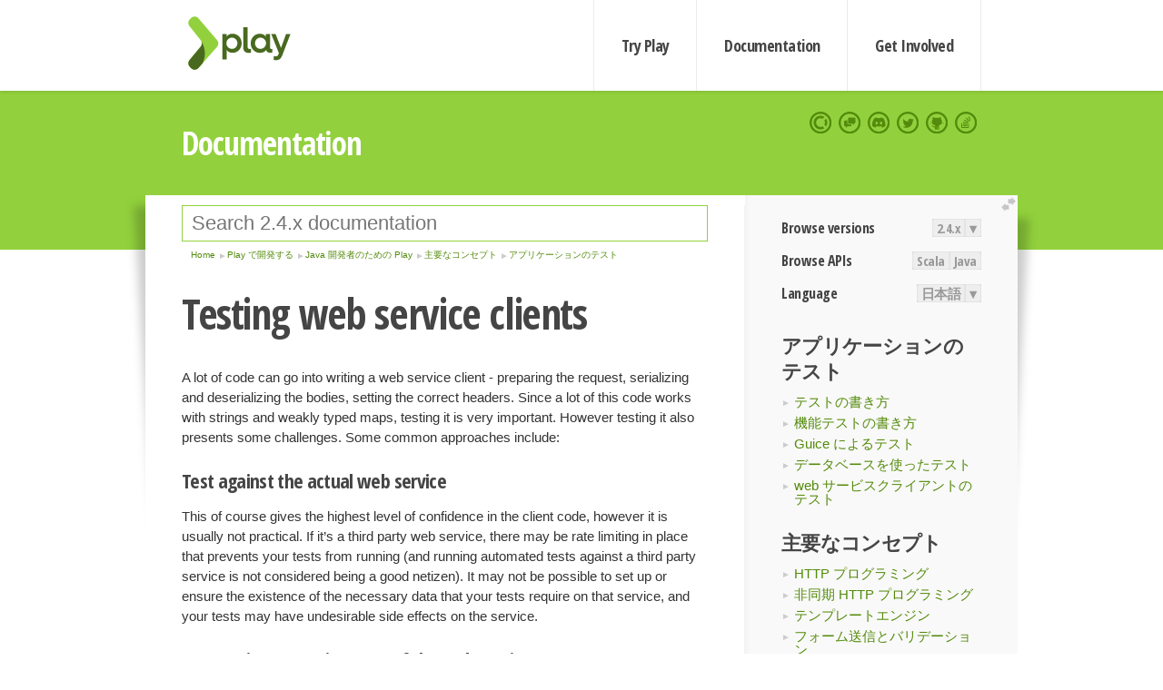

--- FILE ---
content_type: text/html; charset=UTF-8
request_url: https://www.playframework.com/documentation/ja/2.4.x/JavaTestingWebServiceClients
body_size: 8218
content:





<!DOCTYPE html>
<html lang="en">
    <head>
        <meta charset="utf-8">
        <meta http-equiv="X-UA-Compatible" content="IE=edge,chrome=1">
        <title>
  Java Testing Web Service Clients  - 2.4.x
</title>
        <meta name="description" content="Play Framework - The High Velocity Web Framework For Java and Scala">
        <meta name="viewport" content="width=device-width,maximum-scale=1"/>
        <link rel="stylesheet" href="/assets/lib/prettify/ecd4a5d6c0cbee10b168f6aa000c64ea-prettify.css">
        <link rel="preconnect" href="https://fonts.googleapis.com">
        <link rel="preconnect" href="https://fonts.gstatic.com" crossorigin>
        <link href="https://fonts.googleapis.com/css?family=PT+Serif:700italic" rel="stylesheet" type="text/css">
        <link href="https://fonts.googleapis.com/css?family=Open+Sans+Condensed:700,300" rel="stylesheet" type="text/css">
        <link href="https://fonts.googleapis.com/css2?family=Roboto:wght@300;700&display=swap" rel="stylesheet">
        <link rel="stylesheet" href="https://cdn.jsdelivr.net/docsearch.js/1/docsearch.min.css">
        <link rel="stylesheet" href="/assets/css/5f02d0f339152beb79a7e88f947b3ae4-main.min.css">
        <link rel="shortcut icon" href="/favicon.ico"/>
        <link rel="apple-touch-icon apple-touch-icon-precomposed" href="/apple-touch-icon.png">

        <meta name="globalsign-domain-verification" content="wISFsU3SjLaCmI4hF3fuBebFOs4shuuBnKV7fGALYz" />
        <meta name="google-site-verification" content="9oxXjOc4jWfnf21Iep-0dc2sDawa14s-Gpwho_yb5AU" />

        
            
                <meta name="docsearch:version" content="2.4.x" />
            
            <meta name="docsearch:tags" content="ja" />
        

        <!--[if lt IE 9]>
        <script src="/assets/lib/html5shiv/40bd440d29b3a9371b0c63fec41ee64f-html5shiv.min.js"></script>
        <![endif]-->
        <script src="/assets/lib/jquery/641dd14370106e992d352166f5a07e99-jquery.min.js"></script>
        <script src="/assets/javascripts/dfa43b662e4de5b1b8fdc65418127def-main.js"></script>
        
<script  type="application/ld+json">
            {
                "@context" : "http://schema.org",
                "@type" : "WebSite",
                "name" : "Play Framework",
                "alternateName" : "The High Velocity Web Framework for Java and Scala",
                "url" : "https://playframework.com"
            }
        </script>

    </head>
    <body class="documentation">
        <header id="navigation">
            <div class="wrapper">
                <a href="/" id="logo">Play Framework</a>
                <nav id="sections">
                    <a href="/getting-started">Try Play</a>
                    <a href="/documentation">Documentation</a>
                    <a href="/get-involved">Get Involved</a>
                </nav>
                <nav id="social">
                    <a href="//opencollective.com/playframework"><span>Open Collective</span></a>
                    <a href="//github.com/playframework/playframework/discussions"><span>Discuss Play Forum</span></a>
                    <a href="//discord.gg/g5s2vtZ4Fa"><span>Play Discord Server</span></a>
                    <a href="//twitter.com/playframework"><span>Twitter</span></a>
                    <a href="//github.com/playframework/playframework"><span>GitHub</span></a>
                    <a href="//stackoverflow.com/questions/tagged/playframework"><span>Stackoverflow</span></a>
                </nav>
            </div>
        </header>

        <div id="getLogo">
            <div class="pan">
                <q>Is that what you're looking for?</q>
                <figure>
                    <img src="/assets/images/logos/9382fa0d736c5e7f01d0b7c2726a924d-play_full_color.svg">
                     <figcaption>
                        <a href="/assets/images/logos/9382fa0d736c5e7f01d0b7c2726a924d-play_full_color.svg">(svg)</a>
                        <a href="/assets/images/logos/3740142a5b6d7e5c73afc223f837c2ed-play_full_color.png">(png)</a>
                     </figcaption>
                </figure>
                <figure>
                    <img src="/assets/images/logos/2512c6416003429c3e7d3e9d389e52bd-play_icon_full_color.svg">
                     <figcaption>
                        <a href="/assets/images/logos/2512c6416003429c3e7d3e9d389e52bd-play_icon_full_color.svg">(svg)</a>
                        <a href="/assets/images/logos/1d627942f0b2f115f8638936a212244a-play_icon_full_color.png">(png)</a>
                     </figcaption>
                </figure>
                <figure class="reverse">
                    <img src="/assets/images/logos/1e960a0ef2cad41e1be353eb6efe5af1-play_reverse.svg">
                     <figcaption>
                        <a href="/assets/images/logos/1e960a0ef2cad41e1be353eb6efe5af1-play_reverse.svg">(svg)</a>
                        <a href="/assets/images/logos/e48e23590262d1b8f97257485c866c26-play_reverse.png">(png)</a>
                     </figcaption>
                </figure>
                <figure class="reverse">
                    <img src="/assets/images/logos/8fa87b8c379d500f2c7fa1c9816566f6-play_icon_reverse.svg">
                     <figcaption>
                        <a href="/assets/images/logos/8fa87b8c379d500f2c7fa1c9816566f6-play_icon_reverse.svg">(svg)</a>
                        <a href="/assets/images/logos/c558e825dbfaa60ab84bd0d2ee744944-play_icon_reverse.png">(png)</a>
                     </figcaption>
                </figure>
            </div>
        </div>




        

    <header id="top">
        <div class="wrapper">
            <h1>Documentation</h1>
        </div>
    </header>

    <section id="content">
        <button id="extend">extend</button>

        

    <aside>

        


<nav id="toolbar">
    <h3>Browse versions</h3>
    <div class="switch">
        
            <a ga-on="click" ga-event-category="Version" ga-event-action="2.4.x" href="/documentation/ja/switch/2.4.x/JavaTestingWebServiceClients">2.4.x</a>
        
        <dl class="dropdown">
            <dt>▾</dt>
            <dd>
            
                <a href="/documentation/ja/switch/2.6.x/JavaTestingWebServiceClients">2.6.x</a>
            
                <a href="/documentation/ja/switch/2.4.x/JavaTestingWebServiceClients">2.4.x</a>
            
                <a href="/documentation/ja/switch/2.4.4/JavaTestingWebServiceClients">2.4.4</a>
            
                <a href="/documentation/ja/switch/2.3.x/JavaTestingWebServiceClients">2.3.x</a>
            
                <a href="/documentation/ja/switch/2.2.x/JavaTestingWebServiceClients">2.2.x</a>
            
                <a href="/documentation/ja/switch/2.1.x/JavaTestingWebServiceClients">2.1.x</a>
            
                <a href="/documentation/ja/switch/2.0.x/JavaTestingWebServiceClients">2.0.x</a>
            
                <a href="/documentation/ja/switch/1.2.x/JavaTestingWebServiceClients">1.2.x</a>
            
                <a href="/documentation/ja/switch/1.1.x/JavaTestingWebServiceClients">1.1.x</a>
            
                <a href="/documentation/ja/switch/1.0.x/JavaTestingWebServiceClients">1.0.x</a>
            
            </dd>
        </dl>
    </div>

    
        <h3>Browse APIs</h3>
        <div class="switch">
        
            <a ga-on="click" ga-event-category="API" ga-event-action="Scala" href="/documentation/2.4.x/api/scala/index.html">Scala</a>
        
            <a ga-on="click" ga-event-category="API" ga-event-action="Java" href="/documentation/2.4.x/api/java/index.html">Java</a>
        
        </div>
    

    <h3>Language</h3>
    <div class="switch">
        
    <a href="/preferredLang/ja?path=%2Fdocumentation%2Fja%2F2.4.x%2FJavaTestingWebServiceClients">日本語</a>

        <dl class="dropdown">
            <dt>▾</dt>
            <dd>
            
                
    <a href="/preferredLang/en?path=%2Fdocumentation%2F2.4.x%2FJavaTestingWebServiceClients">English</a>

            
                
    <a href="/preferredLang/bg?path=%2Fdocumentation%2Fbg%2Flatest%2FHome">Български</a>

            
                
    <a href="/preferredLang/fr?path=%2Fdocumentation%2Ffr%2Flatest%2FHome">Français</a>

            
                
    <a href="/preferredLang/ja?path=%2Fdocumentation%2Fja%2F2.4.x%2FJavaTestingWebServiceClients">日本語</a>

            
                
    <a href="/preferredLang/tr?path=%2Fdocumentation%2Ftr%2F2.4.x%2FJavaTestingWebServiceClients">Türkçe</a>

            
            </dd>
        </dl>
    </div>

</nav>


        <h3>アプリケーションのテスト</h3>
<ul>
  <li><a href="JavaTest">テストの書き方</a></li>
  <li><a href="JavaFunctionalTest">機能テストの書き方</a></li>
  <li><a href="JavaTestingWithGuice">Guice によるテスト</a></li>
  <li><a href="JavaTestingWithDatabases">データベースを使ったテスト</a></li>
  <li><a href="JavaTestingWebServiceClients">web サービスクライアントのテスト</a></li>
</ul>
<h3>主要なコンセプト</h3>
<ul>
  <li><a href="JavaActions">HTTP プログラミング</a></li>
  <li><a href="JavaAsync">非同期 HTTP プログラミング</a></li>
  <li><a href="JavaTemplates">テンプレートエンジン</a></li>
  <li><a href="JavaForms">フォーム送信とバリデーション</a></li>
  <li><a href="JavaJsonActions">Json を使う</a></li>
  <li><a href="JavaXmlRequests">XML を使う</a></li>
  <li><a href="JavaFileUpload">ファイルアップロード処理</a></li>
  <li><a href="JavaDatabase">SQL データベースアクセス</a></li>
  <li><a href="JavaCache">キャッシュを使う</a></li>
  <li><a href="JavaWS">Web サービスの呼び出し</a></li>
  <li><a href="JavaAkka">Akka との統合</a></li>
  <li><a href="JavaI18N">国際化</a></li>
  <li><a href="JavaGlobal">アプリケーション Global オブジェクト</a></li>
  <li><a href="JavaTest">アプリケーションのテスト</a></li>
  <li><a href="JavaLogging">ロギング</a></li>
</ul>
<h3>Java 開発者のための Play</h3>
<ul>
  <li><a href="JavaHome">目次</a></li>
  <li><a href="JavaActions">主要なコンセプト</a></li>
  <li><a href="JavaDependencyInjection">上級編</a></li>
</ul>
<h3>Play で開発する</h3>
<ul>
  <li><a href="ScalaHome">Scala 開発者のための Play</a></li>
  <li><a href="JavaHome">Java 開発者のための Play</a></li>
</ul>
<h3>Home</h3>
<ul>
  <li><a href="Home">Home</a></li>
  <li><a href="Installing">はじめに</a></li>
  <li><a href="ScalaHome">Play で開発する</a></li>
  <li><a href="Build">詳細なトピック</a></li>
  <li><a href="AkkaHttpServer">実験的なライブラリ</a></li>
  <li><a href="BuildingFromSource">Play を Hack する</a></li>
  <li><a href="Philosophy">Play について</a></li>
  <li><a href="Highlights24">Play のリリース</a></li>
  <li><a href="ModuleDirectory">一時的なモジュールディレクトリ</a></li>
</ul>


    </aside>

    <article>
        
            
                



            

            
                <form id="search">
                    <input id="search-input" type="text" autocomplete="off" spellcheck="false" autocorrect="off" placeholder="Search 2.4.x documentation" autofocus/>
                    <button type="submit">Search</button>
                </form>
            

            
<ol id="breadcrumb" itemscope itemtype="http://schema.org/BreadcrumbList">

  
    
      <li itemprop="itemListElement" itemscope itemtype="http://schema.org/ListItem">
        <a itemprop="item" href="Home"><span itemprop="name" title="Home">Home</span></a>
        <meta itemprop="position" content="1"/>
      </li>
    
  

  
    
      <li itemprop="itemListElement" itemscope itemtype="http://schema.org/ListItem">
        <a itemprop="item" href="ScalaHome"><span itemprop="name" title="Play で開発する">Play で開発する</span></a>
        <meta itemprop="position" content="2"/>
      </li>
    
  

  
    
      <li itemprop="itemListElement" itemscope itemtype="http://schema.org/ListItem">
        <a itemprop="item" href="JavaHome"><span itemprop="name" title="Java 開発者のための Play">Java 開発者のための Play</span></a>
        <meta itemprop="position" content="3"/>
      </li>
    
  

  
    
      <li itemprop="itemListElement" itemscope itemtype="http://schema.org/ListItem">
        <a itemprop="item" href="JavaActions"><span itemprop="name" title="主要なコンセプト">主要なコンセプト</span></a>
        <meta itemprop="position" content="4"/>
      </li>
    
  

  
    
      <li itemprop="itemListElement" itemscope itemtype="http://schema.org/ListItem">
        <a itemprop="item" href="JavaTest"><span itemprop="name" title="アプリケーションのテスト">アプリケーションのテスト</span></a>
        <meta itemprop="position" content="5"/>
      </li>
    
  

</ol>

            <!--- Copyright (C) 2009-2015 Typesafe Inc. <http://www.typesafe.com> --><h1 id="Testing-web-service-clients"><a class="section-marker" href="#Testing-web-service-clients">§</a>Testing web service clients</h1>
<p>A lot of code can go into writing a web service client - preparing the request, serializing and deserializing the bodies, setting the correct headers. Since a lot of this code works with strings and weakly typed maps, testing it is very important. However testing it also presents some challenges. Some common approaches include:</p><h3 id="Test-against-the-actual-web-service"><a class="section-marker" href="#Test-against-the-actual-web-service">§</a>Test against the actual web service</h3>
<p>This of course gives the highest level of confidence in the client code, however it is usually not practical. If it&rsquo;s a third party web service, there may be rate limiting in place that prevents your tests from running (and running automated tests against a third party service is not considered being a good netizen). It may not be possible to set up or ensure the existence of the necessary data that your tests require on that service, and your tests may have undesirable side effects on the service.</p><h3 id="Test-against-a-test-instance-of-the-web-service"><a class="section-marker" href="#Test-against-a-test-instance-of-the-web-service">§</a>Test against a test instance of the web service</h3>
<p>This is a little better than the previous one, however it still has a number of problems. Many third party web services don&rsquo;t provide test instances. It also means your tests depend on the test instance being running, meaning that test service could cause your build to fail. If the test instance is behind a firewall, it also limits where the tests can be run from.</p><h3 id="Mock-the-http-client"><a class="section-marker" href="#Mock-the-http-client">§</a>Mock the http client</h3>
<p>This approach gives the least confidence in the test code - often this kind of testing amounts to testing no more than that the code does what it does, which is of no value. Tests against mock web service clients show that the code runs and does certain things, but gives no confidence as to whether anything that the code does actually correlates to valid HTTP requests being made.</p><h3 id="Mock-the-web-service"><a class="section-marker" href="#Mock-the-web-service">§</a>Mock the web service</h3>
<p>This approach is a good compromise between testing against the actual web service and mocking the http client. Your tests will show that all the requests it makes are valid HTTP requests, that serialisation/deserialisation of bodies work, etc, but they will be entirely self contained, not depending on any third party services.</p>
<p>Play provides some helper utilities for mocking a web service in tests, making this approach to testing a very viable and attractive option.</p><h2 id="Testing-a-GitHub-client"><a class="section-marker" href="#Testing-a-GitHub-client">§</a>Testing a GitHub client</h2>
<p>As an example, let&rsquo;s say you&rsquo;ve written a GitHub client, and you want to test it. The client is very simple, it just allows you to look up the names of the public repositories:</p>
<pre class="prettyprint"><code class="language-java">import java.util.*;
import java.util.stream.Collectors;
import javax.inject.Inject;

import com.fasterxml.jackson.databind.JsonNode;
import play.libs.ws.WSClient;
import play.libs.F;

class GitHubClient {
    @Inject WSClient ws;
    String baseUrl = &quot;https://api.github.com&quot;;

    public F.Promise&lt;List&lt;String&gt;&gt; getRepositories() {
        return ws.url(baseUrl + &quot;/repositories&quot;).get().map(response -&gt;
            response.asJson().findValues(&quot;full_name&quot;).stream()
                .map(JsonNode::asText).collect(Collectors.toList())
        );
    }
}</code></pre>
<p>Note that it takes the GitHub API base URL as a parameter - we&rsquo;ll override this in our tests so that we can point it to our mock server.</p>
<p>To test this, we want an embedded Play server that will implement this endpoint. We can do that by <a href="JavaEmbeddingPlay">Creating an embedded server</a> with the <a href="JavaRoutingDsl">Routing DSL</a>:</p>
<pre class="prettyprint"><code class="language-java">Router router = new RoutingDsl()
    .GET(&quot;/repositories&quot;).routeTo(() -&gt; {
        ArrayNode repos = Json.newArray();
        ObjectNode repo = Json.newObject();
        repo.put(&quot;full_name&quot;, &quot;octocat/Hello-World&quot;);
        repos.add(repo);
        return ok(repos);
    })
    .build();

Server server = Server.forRouter(router);</code></pre>
<p>Our server is now running on a random port, that we can access through the <code>httpPort</code> method. We could build the base URL to pass to the <code>GitHubClient</code> using this, however Play has an even simpler mechanism. The <a href="api/java/play/libs/ws/WS.html"><code>WS</code></a> class provides a <code>newClient</code> method that takes in a port number. When requests are made using the client to relative URLs, eg to <code>/repositories</code>, this client will send that request to localhost on the passed in port. This means we can set a base URL on the <code>GitHubClient</code> to <code>&quot;&quot;</code>. It also means if the client returns resources with URL links to other resources that the client then uses to make further requests, we can just ensure those a relative URLs and use them as is.</p>
<p>So now we can create a server, WS client and <code>GitHubClient</code> in a <code>@Before</code> annotated method, and shut them down in an <code>@After</code> annotated method, and then we can test the client in our tests:</p>
<pre class="prettyprint"><code class="language-java">import java.util.*;
import com.fasterxml.jackson.databind.node.*;
import org.junit.*;
import play.api.routing.Router;
import play.libs.Json;
import play.libs.ws.*;
import play.routing.RoutingDsl;
import play.server.Server;

import static play.mvc.Results.*;
import static org.junit.Assert.*;
import static org.hamcrest.core.IsCollectionContaining.*;

public class GitHubClientTest {
    GitHubClient client;
    WSClient ws;
    Server server;

    @Before
    public void setup() {
        Router router = new RoutingDsl()
            .GET(&quot;/repositories&quot;).routeTo(() -&gt; {
                ArrayNode repos = Json.newArray();
                ObjectNode repo = Json.newObject();
                repo.put(&quot;full_name&quot;, &quot;octocat/Hello-World&quot;);
                repos.add(repo);
                return ok(repos);
            })
            .build();

        server = Server.forRouter(router);
        ws = WS.newClient(server.httpPort());
        client = new GitHubClient();
        client.baseUrl = &quot;&quot;;
        client.ws = ws;
    }

    @After
    public void tearDown() {
        ws.close();
        server.stop();
    }

    @Test
    public void repositories() {
        List&lt;String&gt; repos = client.getRepositories().get(10000);
        assertThat(repos, hasItem(&quot;octocat/Hello-World&quot;));
    }
}</code></pre><h3 id="Returning-files"><a class="section-marker" href="#Returning-files">§</a>Returning files</h3>
<p>In the previous example, we built the json manually for the mocked service. It often will be better to capture an actual response from the service your testing, and return that. To assist with this, Play provides a <code>sendResource</code> method that allows easily creating results from files on the classpath.</p>
<p>So after making a request on the actual GitHub API, create a file to store it in the test resources directory. The test resources directory is either <code>test/resources</code> if you&rsquo;re using a Play directory layout, or <code>src/test/resources</code> if you&rsquo;re using a standard sbt directory layout. In this case, we&rsquo;ll call it <code>github/repositories.json</code>, and it will contain the following:</p>
<pre class="prettyprint"><code class="language-json">[
  {
    &quot;id&quot;: 1296269,
    &quot;owner&quot;: {
      &quot;login&quot;: &quot;octocat&quot;,
      &quot;id&quot;: 1,
      &quot;avatar_url&quot;: &quot;https://github.com/images/error/octocat_happy.gif&quot;,
      &quot;gravatar_id&quot;: &quot;&quot;,
      &quot;url&quot;: &quot;https://api.github.com/users/octocat&quot;,
      &quot;html_url&quot;: &quot;https://github.com/octocat&quot;,
      &quot;followers_url&quot;: &quot;https://api.github.com/users/octocat/followers&quot;,
      &quot;following_url&quot;: &quot;https://api.github.com/users/octocat/following{/other_user}&quot;,
      &quot;gists_url&quot;: &quot;https://api.github.com/users/octocat/gists{/gist_id}&quot;,
      &quot;starred_url&quot;: &quot;https://api.github.com/users/octocat/starred{/owner}{/repo}&quot;,
      &quot;subscriptions_url&quot;: &quot;https://api.github.com/users/octocat/subscriptions&quot;,
      &quot;organizations_url&quot;: &quot;https://api.github.com/users/octocat/orgs&quot;,
      &quot;repos_url&quot;: &quot;https://api.github.com/users/octocat/repos&quot;,
      &quot;events_url&quot;: &quot;https://api.github.com/users/octocat/events{/privacy}&quot;,
      &quot;received_events_url&quot;: &quot;https://api.github.com/users/octocat/received_events&quot;,
      &quot;type&quot;: &quot;User&quot;,
      &quot;site_admin&quot;: false
    },
    &quot;name&quot;: &quot;Hello-World&quot;,
    &quot;full_name&quot;: &quot;octocat/Hello-World&quot;,
    &quot;description&quot;: &quot;This your first repo!&quot;,
    &quot;private&quot;: false,
    &quot;fork&quot;: false,
    &quot;url&quot;: &quot;https://api.github.com/repos/octocat/Hello-World&quot;,
    &quot;html_url&quot;: &quot;https://github.com/octocat/Hello-World&quot;
  }
]
</code></pre>
<p>You may decide to modify it to suit your testing needs, for example, if your GitHub client used the URLs in the above response to make requests to other endpoints, you might remove the <code>https://api.github.com</code> prefix from them so that they too are relative, and will automatically be routed to localhost on the right port by the test client.</p>
<p>Now, modify the router to serve this resource:</p>
<pre class="prettyprint"><code class="language-java">Router router = new RoutingDsl()
    .GET(&quot;/repositories&quot;).routeTo(() -&gt;
            ok().sendResource(&quot;github/repositories.json&quot;)
    )
    .build();</code></pre>
<p>Note that Play will automatically set a content type of <code>application/json</code> due to the filename&rsquo;s extension of <code>.json</code>.</p><blockquote><p><strong>Next: </strong><a href="JavaLogging">ロギング</a></p></blockquote>

            
              <hr/>
              <p id="contribute-to-docs">
                  このドキュメントの翻訳は Play チームによってメンテナンスされているものではありません。   間違いを見つけた場合、このページのソースコードを <a href="https://github.com/playframework-ja/translation-project/blob/2.4.x/manual/working/javaGuide/main/tests/JavaTestingWebServiceClients.md">ここ</a> で確認することができます。   <a href="/documentation/ja/latest/Documentation">ドキュメントガイドライン</a> を読んで、お気軽にプルリクエストを送ってください。
              </p>
            
        
    </article>


        <hr class="clear"/>

        
<script  type="text/javascript">
            // On start, check if flex mod is enabled
            if (localStorage && localStorage['flex'] == "true" ) document.body.className += " flex"
        </script>

        
          
<script type="text/javascript" src="https://cdn.jsdelivr.net/docsearch.js/1/docsearch.min.js"></script>

<script  type="text/javascript">
docsearch({
    apiKey: '3a5278088008947c54a733e069ff82af',
    appId: 'TCZHH5O33A',
    indexName: 'playframework',
    inputSelector: '#search-input',
    algoliaOptions: {
        hitsPerPage: 10,
        'facetFilters': [
            
              "version: 2.4.x",
            
            "tags: ja"
        ]
    }
});
</script>
        
    </section>


        <footer>
            <div id="support">
                <article class="community">
                    <h3>Community support</h3>
                    <ul>
                        <li><a href="//github.com/playframework/playframework/discussions">Discuss Forum</a></li>
                        <li><a href="//discord.gg/g5s2vtZ4Fa">Discord</a></li>
                        <li><a href="//stackoverflow.com/questions/tagged/playframework">Stackoverflow</a></li>
                    </ul>
                </article>
                <article class="professional">
                    <h3>Donate to our Collective</h3>
                    <ul>
                        <li><a href="/sponsors">If you like Play consider becoming a sponsor</a></li>
                    </ul>
                </article>
            </div>
            <div class="wrapper">
                <div>
                    <h3>Play Framework</h3>
                    <ul>
                        <li><a href="/download">Try Play</a></li>
                        <li><a href="/documentation/latest/Tutorials">Tutorials</a></li>
                        <li><a href="/documentation">Documentation</a></li>
                    </ul>
                </div>
                <div>
                    <h3>Community links</h3>
                    <ul>
                        <li><a href="http://www.indeed.com/jobs?q=%22play+framework%22&l=">Jobs <em>via Indeed</em></a></li>
                    </ul>
                </div>
                <div>
                    <h3>Code &amp; contribution</h3>
                    <ul>
                        <li><a href="/code">Code &amp; contributors</a></li>
                        <li><a href="//github.com/playframework/playframework/issues">Bug tracker <em>GitHub</em></a></li>
                        <li><a href="/get-involved">Get involved</a></li>
                    </ul>
                </div>
                <div>
                    <h3>Social networks</h3>
                    <ul>
                        <li><a href="//twitter.com/playframework"><span>Twitter</span></a></li>
                        <li><a href="//opencollective.com/playframework"><span>Open Collective</span></a></li>
                    </ul>
                </div>
            </div>
            <div class="credits">
                <p>
                    Play Framework is released under the Apache 2 License
                </p>
            </div>

        </footer>
    <script defer src="https://static.cloudflareinsights.com/beacon.min.js/vcd15cbe7772f49c399c6a5babf22c1241717689176015" integrity="sha512-ZpsOmlRQV6y907TI0dKBHq9Md29nnaEIPlkf84rnaERnq6zvWvPUqr2ft8M1aS28oN72PdrCzSjY4U6VaAw1EQ==" data-cf-beacon='{"version":"2024.11.0","token":"1fb9a43722c14cbfbeacd9653ff2a9e3","r":1,"server_timing":{"name":{"cfCacheStatus":true,"cfEdge":true,"cfExtPri":true,"cfL4":true,"cfOrigin":true,"cfSpeedBrain":true},"location_startswith":null}}' crossorigin="anonymous"></script>
</body>
</html>



<script type="text/javascript" charset="utf-8" src="/assets/lib/prettify/d435ff18c832044c3ddf7a0cf826eb72-prettify.js"></script>
<script type="text/javascript" charset="utf-8" src="/assets/lib/prettify/d3bd091d7b84099d91e889bc7c0770cb-lang-scala.js"></script>

<script  type="text/javascript">
    $(function(){
       window.prettyPrint && prettyPrint()
    });
</script>

<script type="text/javascript" charset="utf-8" src="/assets/lib/clipboard.js/15f52a1ee547f2bdd46e56747332ca2d-clipboard.min.js"></script>

<script  type="text/javascript">
(function(){
    var pre = document.getElementsByClassName('prettyprint');
    for (var i = 0; i < pre.length; i++) {
        var button = document.createElement('button');
        button.className = 'copy-button';

        pre[i].appendChild(button);
    }

    // Run Clipboard
    var copyCode = new ClipboardJS('.copy-button', {
        target: function(trigger) {
            return trigger.previousElementSibling;
        }
    });

    // On success:
    copyCode.on('success', function(event) {
        event.clearSelection();
        event.trigger.textContent = ' Success';
        window.setTimeout(function() {
            event.trigger.textContent = '';
        }, 2000);
    });

    // On error (Safari):
    // - Change the  "Press Ctrl+C to copy"
    // - Swap it to "Copy" in 2s.
    copyCode.on('error', function(event) {
        event.trigger.textContent = 'Press "Ctrl + C" to copy';
        window.setTimeout(function() {
            event.trigger.textContent = '';
        }, 5000);
    });

})();
</script>




--- FILE ---
content_type: application/javascript; charset=UTF-8
request_url: https://www.playframework.com/assets/lib/prettify/d3bd091d7b84099d91e889bc7c0770cb-lang-scala.js
body_size: -129
content:
PR.registerLangHandler(PR.createSimpleLexer([["pln",/^[\t\n\r \xa0]+/,null,"\t\n\r \u00a0"],["str",/^"(?:""(?:""?(?!")|[^"\\]|\\.)*"{0,3}|(?:[^\n\r"\\]|\\.)*"?)/,null,'"'],["lit",/^`(?:[^\n\r\\`]|\\.)*`?/,null,"`"],["pun",/^[!#%&(--:-@[-^{-~]+/,null,"!#%&()*+,-:;<=>?@[\\]^{|}~"]],[["str",/^'(?:[^\n\r'\\]|\\(?:'|[^\n\r']+))'/],["lit",/^'[$A-Z_a-z][\w$]*(?![\w$'])/],["kwd",/^(?:abstract|case|catch|class|def|do|else|extends|final|finally|for|forSome|if|implicit|import|lazy|match|new|object|override|package|private|protected|requires|return|sealed|super|throw|trait|try|type|val|var|while|with|yield)\b/],
["lit",/^(?:true|false|null|this)\b/],["lit",/^(?:0(?:[0-7]+|x[\da-f]+)l?|(?:0|[1-9]\d*)(?:(?:\.\d+)?(?:e[+-]?\d+)?f?|l?)|\\.\d+(?:e[+-]?\d+)?f?)/i],["typ",/^[$_]*[A-Z][\d$A-Z_]*[a-z][\w$]*/],["pln",/^[$A-Z_a-z][\w$]*/],["com",/^\/(?:\/.*|\*(?:\/|\**[^*/])*(?:\*+\/?)?)/],["pun",/^(?:\.+|\/)/]]),["scala"]);
